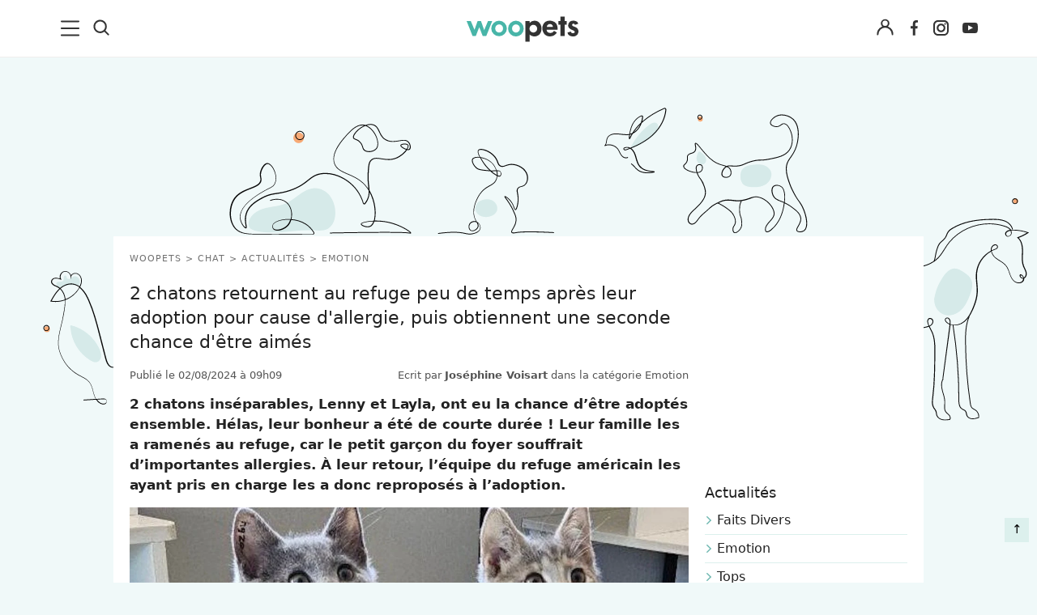

--- FILE ---
content_type: text/html; charset=utf-8
request_url: https://www.google.com/recaptcha/api2/aframe
body_size: 250
content:
<!DOCTYPE HTML><html><head><meta http-equiv="content-type" content="text/html; charset=UTF-8"></head><body><script nonce="WZrQUIj9V9QdUkbrPirb7w">/** Anti-fraud and anti-abuse applications only. See google.com/recaptcha */ try{var clients={'sodar':'https://pagead2.googlesyndication.com/pagead/sodar?'};window.addEventListener("message",function(a){try{if(a.source===window.parent){var b=JSON.parse(a.data);var c=clients[b['id']];if(c){var d=document.createElement('img');d.src=c+b['params']+'&rc='+(localStorage.getItem("rc::a")?sessionStorage.getItem("rc::b"):"");window.document.body.appendChild(d);sessionStorage.setItem("rc::e",parseInt(sessionStorage.getItem("rc::e")||0)+1);localStorage.setItem("rc::h",'1769037232273');}}}catch(b){}});window.parent.postMessage("_grecaptcha_ready", "*");}catch(b){}</script></body></html>

--- FILE ---
content_type: application/javascript
request_url: https://www.woopets.fr/js/general.js?v=1.4.0012
body_size: 1781
content:
    
    var generalJS = {
        
        isScrolledIntoView : function(elem) {
            var docViewTop = $(window).scrollTop();
            var docViewBottom = docViewTop + $(window).height();
            var elemTop = $(elem).offset().top;
            //console.log('elemTop = ', elemTop);
            var elemBottom = elemTop + $(elem).height();
            return ((elemBottom <= docViewBottom) && (elemTop >= docViewTop));
        },
        
    };

    // Extend sur les paroles de propriétaires, les auteurs des news ... etc
    var $el, $ps, $up, totalHeight, $propName;
    $(".extendBox .button").click(function() {
        totalHeight = 0; $el = $(this); $p  = $el.parent(); $up = $p.parent(); $ps = $up.find("p:not('.read-more')"); $propName = $(".propName");
        $ps.each(function() { totalHeight += $(this).outerHeight() + 10; });
        $up.css({ "height": $up.height(), "max-height": 9999 }).animate({ "height": totalHeight });
        $p.fadeOut();
        return false;
    });

    var $el, $ps, $up, totalHeight;
    $(".extendBox .button").click(function() {
      totalHeight = 0; $el = $(this); $p  = $el.parent(); $up = $p.parent(); $ps = $up.find("p:not('.read-more')");
      $ps.each(function() { totalHeight += $(this).outerHeight(); });
      $up.css({ "height": $up.height(), "max-height": 9999 }).animate({ "height": totalHeight + 10 });
      $p.fadeOut();
      return false;
    });

    // Cacher l'habillage mobile (ancienne version de l'habillage)
    $( window ).on( "load", function() { 
        if(document.getElementById('close-btn')){
            // $(".btnClose").css("display", "block");
            $(".btnClose").click(function(){ $(".habMobile").hide(); });
        }
    });

    // Fiches de race (sidebarRaces + menuSecondaire + avis), Sommaire des guides (sommaire), (sommaireGuide)
    $(document).on("click", ".sidebarRaces li a, .menuSecondaire li a, .sommaire a, .sommaireGuide a, .avis a", function(){
      var _this = $(this); el = _this.attr("href");
      if ($(window).width() >= (768)) { ScrollToTop(el, 90); } 
      else { ScrollToTop(el, 90); }
      return false;
    });

    function ScrollToTop(el, marge) { 
        var marge = marge || 125;
        $('html, body').animate({ scrollTop: $(el).offset().top - marge }, 'slow', function() { $(".focuses").focus(); });           
    }
    function isNull( el ){ return !$.trim(el); }
    function isEmpty( el ){ return !$.trim(el.val()); }
    function isValidEmailAddress(emailAddress) {
      var pattern = /^([a-z\d!#$%&'*+\-\/=?^_`{|}~\u00A0-\uD7FF\uF900-\uFDCF\uFDF0-\uFFEF]+(\.[a-z\d!#$%&'*+\-\/=?^_`{|}~\u00A0-\uD7FF\uF900-\uFDCF\uFDF0-\uFFEF]+)*|"((([ \t]*\r\n)?[ \t]+)?([\x01-\x08\x0b\x0c\x0e-\x1f\x7f\x21\x23-\x5b\x5d-\x7e\u00A0-\uD7FF\uF900-\uFDCF\uFDF0-\uFFEF]|\\[\x01-\x09\x0b\x0c\x0d-\x7f\u00A0-\uD7FF\uF900-\uFDCF\uFDF0-\uFFEF]))*(([ \t]*\r\n)?[ \t]+)?")@(([a-z\d\u00A0-\uD7FF\uF900-\uFDCF\uFDF0-\uFFEF]|[a-z\d\u00A0-\uD7FF\uF900-\uFDCF\uFDF0-\uFFEF][a-z\d\-._~\u00A0-\uD7FF\uF900-\uFDCF\uFDF0-\uFFEF]*[a-z\d\u00A0-\uD7FF\uF900-\uFDCF\uFDF0-\uFFEF])\.)+([a-z\u00A0-\uD7FF\uF900-\uFDCF\uFDF0-\uFFEF]|[a-z\u00A0-\uD7FF\uF900-\uFDCF\uFDF0-\uFFEF][a-z\d\-._~\u00A0-\uD7FF\uF900-\uFDCF\uFDF0-\uFFEF]*[a-z\u00A0-\uD7FF\uF900-\uFDCF\uFDF0-\uFFEF])\.?$/i;
      return pattern.test(emailAddress);
    }
    function scroll_if_anchor(href) {
        href = typeof(href) == "string" ? href : $(this).attr("href");
        if(!href) return; // If href missing, ignore
        // You could easily calculate this dynamically if you prefer
        // If our Href points to a valid, non-empty anchor, and is on the same page (e.g. #foo)
        // Legacy jQuery and IE7 may have issues: https://stackoverflow.com/q/1593174
        if(href.charAt(0) == "#") {
            var $target = $(href);
            // Older browsers without pushState might flicker here, as they momentarily
            // jump to the wrong position (IE < 10)
            if($target.length) {
                $('html, body').animate({ scrollTop: $target.offset().top - 3 });
                if(history && "pushState" in history) {
                    history.pushState({}, document.title, window.location.pathname + href);
                    return false;
                }
            }
        }
    }
    // When our page loads, check to see if it contains and anchor
    scroll_if_anchor(window.location.hash);

    // -------------------------------------------
    if ( $(".equalHeight").length ) { $('.equalHeight').matchHeight({ property: 'min-height' }); }
    if ( $(".contentEqualHeight").length ) { $('.contentEqualHeight').matchHeight(); }

    // -------------------------------------------
    document.addEventListener('DOMContentLoaded', () => { 
        jQuery.loadScript = function (url, callback) { jQuery.ajax({ url: url, dataType: "script", success: callback, async: true }); }
        
        
        // Menu
        $(function () {
            if ($(window).width() >= 768) {
                $('.menu--burger button').click(function () {
                    if ($("#mainNavMenu").attr('aria-expanded') === "true") { //quand ouvert
                        $('body').css("overflow", "auto");
                        $('header.header').css("padding-right", "0"); // pas de scrollbar
                        $('body').css("padding-right", "0");
                    } else {
                        $('body').css("overflow", "hidden");
                        $('header.header').css("padding-right", "0px"); // quand fermé, ajout taille scrollbar
                        $('body').css("padding-right", "0px");
                    }
                });
            } else {
                $('.menu--burger button').click(function () {
                    if ($("#mainNavMenu").attr('aria-expanded') === "true") {
                        $('body').css("overflow", "auto");
                        $('header.header').css("padding-right", "0");
                        $('body').css("padding-right", "0");
                    } else {
                        $('body').css("overflow", "hidden");
                        $('header.header').css("padding-right", "0");
                        $('body').css("padding-right", "0");
                    }
                });
            }
        });

        $(function () {
            $(document).on("click", ".menu--search .search--icon", function () {
                if ($(this).hasClass("search--icon--opened")) {
                    $(this).removeClass("search--icon--opened");
                    $(".form--header").removeClass("form--header--opened");
                } else {
                    $(this).addClass("search--icon--opened");
                    $(".form--header").addClass("form--header--opened");
                    $(".form--header input").focus();
                }
            });
        });

        $(function () {
            $(document).on("click", ".mainNav--li .mainNav--li--button", function () {
                if (!$(this).parent().hasClass("mainNav--li--open")) {
                    if ($(this).parent().hasClass("mainNav--ul1--li")) {
                        $("ul.mainNav--ul1 li").removeClass("mainNav--li--open");
                    } else if ($(this).parent().hasClass("mainNav--ul2--li")) {
                        $("ul.mainNav--ul2 li").removeClass("mainNav--li--open");
                    } else if ($(this).parent().hasClass("mainNav--ul3--li")) {
                        $("ul.mainNav--ul3 li").removeClass("mainNav--li--open");
                    }
                    $(this).parent("li").addClass("mainNav--li--open");
                } else {
                    $(this).parent("li").removeClass("mainNav--li--open");
                }
            });
        });
        
        
        $(document).ready(function(){
            $(document).on("click", ".se_connecter, .se_deconnecter", function(){
                document.cookie = "origin=" + location.href + "; path=/; max-age=120";
            });
        });
    
    });
    

--- FILE ---
content_type: application/javascript
request_url: https://www.woopets.fr/js/wonderpush.js?v=1.101
body_size: -42
content:
document.addEventListener('DOMContentLoaded', () => {
    $(document).ready(function () {
        window.WonderPush = window.WonderPush || [];
        WonderPush.push(["init", {
                manifestUrl: "https://www.woopets.fr/manifest.json",
                webKey: "7b5911ccb97465dd37975e8601f5c53043b5c594a6df4d6146db3788115db5ea",
                plugins: {
                    'optin-dialog': null, // Disable the default optin-dialog plugin
                    'optin-automatic': {// Enable the direct permission prompt plugin
                        triggers: {}
                    }
                }
            }]);
    });
});